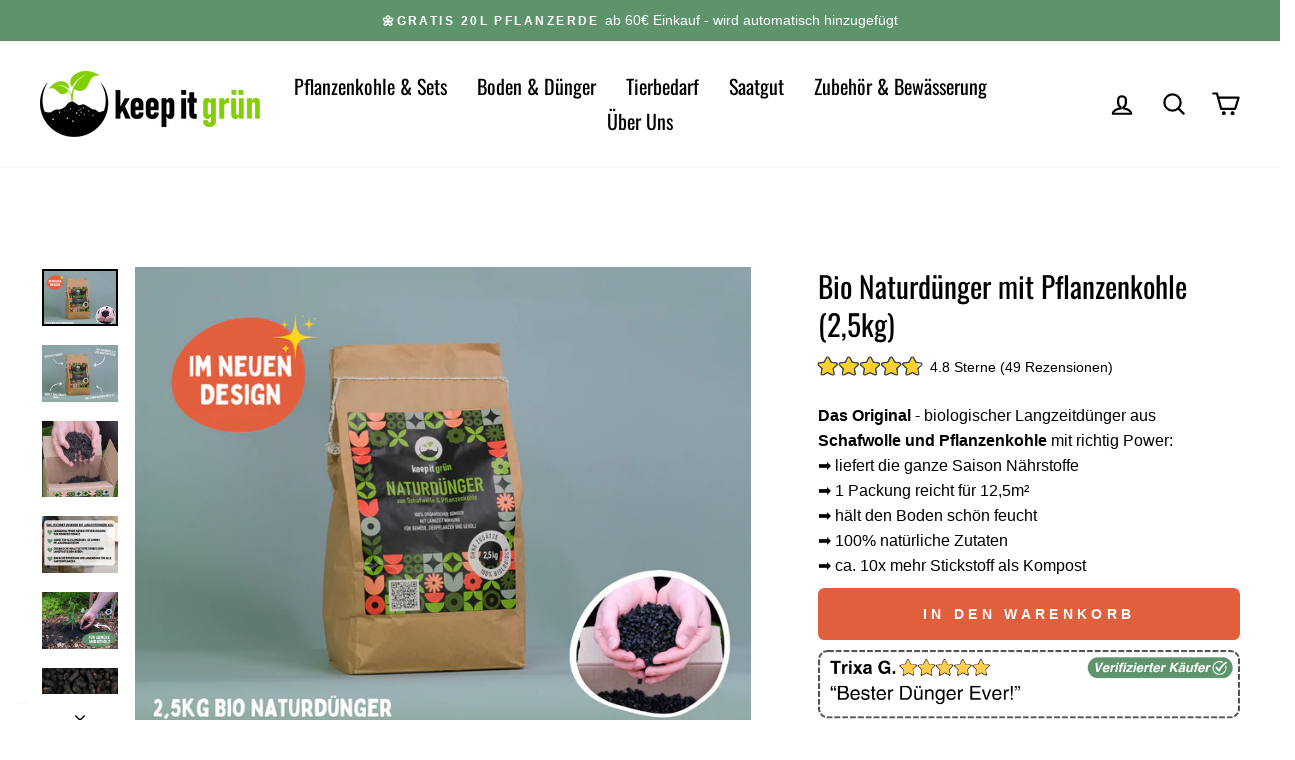

--- FILE ---
content_type: application/javascript
request_url: https://d3hw6dc1ow8pp2.cloudfront.net/reviews-widget-plus/js/locales/locale-de-informal-js.a0d49c1d.js
body_size: 4115
content:
(window["wpJsonpOkeReviews"]=window["wpJsonpOkeReviews"]||[]).push([["locales/locale-de-informal-js"],{"815c":function(e,r,t){"use strict";function n(e,r){return`${e.named("day")?e.named("day")+". ":""}${r}${e.named("year")?" "+e.named("year"):""}`}t.r(r),r["default"]={"{0} day ago":"vor einem Tag | vor {0} Tagen","{0} filter":"{0} Filter","{0} hour ago":"vor einer Stunde | vor {0} Stunden","{0} logo":"{0} Logo","{0} minute ago":"vor einer Minute | vor {0} Minuten","{0} month ago":"vor einem Monat | vor {0} Monaten","{0} reviews":"0 Rezensionen | eine Rezension | {0} Rezensionen","{0} second ago":"vor einer Sekunde | vor {0} Sekunden","{0} tier":"{0} Stufe","{0} verified reviews with an average of {1} stars out of 5 by Okendo Reviews":"{0} verifizierte Bewertungen mit einem Durchschnitt von {1} von 5 Sternen durch Okendo Reviews","{0} week ago":"vor einer Woche | vor {0} Wochen","{0} year ago":"vor einem Jahr | vor {0} Jahren","+ {0} more":"+ {0} mehr","All Products":"Alle Produkte","All Reviews":"Alle Rezensionen","An error occurred while loading the questions.":"Beim Laden der Fragen ist ein Fehler aufgetreten.","An error occurred while loading the reviews.":"Beim Laden der Rezensionen ist ein Fehler aufgetreten.",Anonymous:"Anonym",April:e=>n(e,"April"),"Ask a Question":"Eine Frage stellen",August:e=>n(e,"August"),"Based on {0} reviews":"Basierend auf 0 Rezensionen | Basierend auf einer Rezension | Basierend auf {0} Rezensionen",Clear:"Löschen","Click to scroll to reviews":"Klicken, um zu den Rezensionen zu scrollen","Close Dialog":"Dialog schließen","Complete {0} orders with a loyalty coupon":"Schließe {0} Bestellungen mit einem Treuecoupon ab.","Complete an order with a loyalty coupon":"Schließe eine Bestellung mit einem Treuecoupon ab.","Customer-uploaded image, show more details":"Bild wurde von einem Kunden hochgeladen – weitere Einzelheiten anzeigen","Customer-uploaded image":"Bild wurde von einem Kunden hochgeladen","Customer-uploaded media carousel. Press left and right arrows to navigate. Press space or enter to open more details.":"Medien-Karussell wurde von einem Kunden hochgeladen. Linke oder rechte Pfeile zum Navigieren drücken. Leertaste oder Eingabetaste drücken für weitere Einzelheiten.","Customer-uploaded video, show more details":"Video wurde von einem Kunden hochgeladen – weitere Einzelheiten anzeigen","Customer-uploaded video":"Bild wurde von einem Kunden hochgeladen","Customers Talked About":"Kunden sprachen über",December:e=>n(e,"Dezember"),"Earn loyalty points {0} times":"Verdiene {0} Mal Treuepunkte.","Earn loyalty points once":"Verdiene einmal Treuepunkte.","Error Loading Filters":"Fehler beim Laden von Filtern","Error Loading Review":"Fehler beim Laden der Rezension","Error occurred loading reviews, please try again":"Fehler beim Laden der Rezensionen, bitte erneut versuchen","Error while translating":"Fehler beim Übersetzen",Featured:"Empfohlen",February:e=>n(e,"Februar"),"Filter Reviews":"Bewertungen filtern",Filters:"Filter","Flag of {0}":"Flagge von {0}","from {0}":"von {0}","Generated by AI from {0} most recent customer reviews":"Von KI aus {0} neuesten Kundenrezensionen generiert","Highest Rating":"Höchste Bewertung","I do not recommend this product":"Ich empfehle dieses Produkt nicht","I had this question too":"Ich hatte auch diese Frage","I recommend this product":"Ich empfehle dieses Produkt","Incentivized review":"Vergütete Rezension",January:e=>n(e,"Januar"),July:e=>n(e,"Juli"),June:e=>n(e,"Juni"),"Just now":"Gerade eben","Keywords filter":"Stichwort-Filter",Keywords:"Stichwörter","Last updated {0} day ago":"Zuletzt aktualisiert vor 1 Tag | Zuletzt aktualisiert vor {0} Tagen","Last updated {0} hour ago":"Zuletzt aktualisiert vor 1 Stunden | Zuletzt aktualisiert vor {0} Stunden","Last updated {0} minute ago":"Zuletzt aktualisiert vor 1 Minute | Zuletzt aktualisiert vor {0} Minuten","Last updated {0} month ago":"Zuletzt aktualisiert vor 1 Monat | Zuletzt aktualisiert vor {0} Monaten","Last updated {0} second ago":"Zuletzt aktualisiert vor 1 Sekunde | Zuletzt aktualisiert vor {0} Sekunden","Last updated {0} week ago":"Zuletzt aktualisiert vor 1 Woche | Zuletzt aktualisiert vor {0} Wochen","Last updated {0} year ago":"Zuletzt aktualisiert vor 1 Jahr | Zuletzt aktualisiert vor {0} Jahren","Last updated {0}":"Zuletzt aktualisiert {0}","Last updated Just now":"Zuletzt aktualisiert gerade eben","Last updated Yesterday":"Zuletzt aktualisiert gestern","Least Helpful":"Am wenigsten hilfreich","Leave {0} reviews":"Hinterlasse {0} Bewertungen.","Leave a review with a photo":"Hinterlasse eine Bewertung mit einem Foto.","Leave a review with a video":"Hinterlasse eine Bewertung mit einem Video.","Leave a review":"Hinterlasse eine Bewertung.","Loading more questions...":"Weitere Fragen werden geladen...","Loading more reviews...":"Weitere Rezensionen werden geladen...","Loading more...":"Weitere werden geladen...","Loading questions...":"Fragen werden geladen...","Loading reviews...":"Rezensionen werden geladen...","Loading...":"Wird geladen...","Lowest Rating":"Niedrigste Bewertung",March:e=>n(e,"März"),May:e=>n(e,"Mai"),"Most Helpful":"Am hilfreichsten","Most Recent":"Am neuesten","Next Slide":"Nächste Folie",Next:"Weiter","No questions yet, ask one now?":"Es gibt noch keine Fragen, möchtest du jetzt eine stellen?","No questions yet":"Noch keine Fragen","No Reviews Found":"Keine Rezensionen gefunden","No reviews yet, write one now?":"Es gibt noch keine Rezensionen, möchtest du jetzt eine schreiben?","No reviews yet":"Noch keine Rezensionen","No, this answer from {authorName} was not helpful.":"Nein, diese Antwort von {authorName} war nicht hilfreich.","No, this question from {authorName} was not helpful.":"Nein, diese Frage von {authorName} war nicht hilfreich.","No, this review from {authorName} was not helpful.":"Nein, diese Rezension von {authorName} war nicht hilfreich.",November:e=>n(e,"November"),October:e=>n(e,"Oktober"),Oldest:"Am ältesten","Open Okendo Reviews in a new window":"Okendo-Bewertungen in einem neuen Fenster öffnen","Opens in a new window":"Wird in einem neuen Fenster geöffnet","out of 5 Stars":"von 5 Sternen","person voted no":"Person stimmte mit „Nein“ | Personen stimmten mit „Nein“","person voted yes":"Person stimmte mit „Ja“ | Personen stimmten mit „Ja“","Photos & Videos":"Fotos und Videos","Posted on Instagram {0}":"Auf Instagram gepostet {0}","Powered by Okendo":"Powered by Okendo","Press left and right arrows to navigate.":"Linke oder rechte Pfeile zum Navigieren drücken.","Previous Slide":"Vorherige Folie",Previous:"Zurück","Profile picture for {0}":"Profilbild für {0}",Question:"Fragen | Frage | Fragen",Questions:"Fragen","Rated {0} on a scale of 1 to 5":"Bewertet mit {0} auf einer Skala von 1 bis 5","Rated {0} on a scale of minus 2 to 2":"Bewertet mit {0} auf einer Skala von minus 2 bis 2","Rated {0} out of 5 stars":"Mit {0} von 5 Sternen bewertet","Rating distribution":"Bewertungsverteilung","Rating filter":"Bewertungsfilter",Rating:"Bewertung","Read More":"Mehr lesen","Redeem {0} rewards using your points":"Löse mit deinen Punkten {0} Prämien ein.","Redeem a reward using your points":"Löse mit deinen Punkten eine Prämie ein.","Refer {0} friends":"Werbe {0} Freunde.","Refer a friend":"Werben Sie einen Freund",Retry:"Erneut versuchen","Review Carousel":"Bewertungskarussell",Review:"Rezensionen | Rezension | Rezensionen",Reviewing:"Rezensieren","Reviews Added":"Rezensionen hinzugefügt","Reviews Loaded":"Rezensionen geladen","Reviews Summary":"Bewertungsübersicht",Reviews:"Rezensionen","Search Reviews":"Bewertungen suchen",Search:"Suche",September:e=>n(e,"September"),"Show more media":"Mehr Medien anzeigen","Show more reviews":"Mehr Rezensionen anzeigen","Show More":"Mehr anzeigen","Show original":"Original anzeigen","Showing reviews starting from page {0}":"Anzeigen von Bewertungen ab Seite {0}","Slide {0} selected":"Bild {0} ausgewählt","Slide {0}":"Bild {0}",Sort:"Sortieren",Stars:"Sterne","tab collapsed":"Tab eingeklappt","tab expanded":"Tab aufgeklappt","This review was received as part of a promotion or in exchange for an incentive. The incentive was offered to both positive and negative reviews.":"Diese Rezension wurde im Rahmen einer Werbeaktion oder gegen eine Vergütung erhalten. Die Vergütung wurde sowohl für positive als auch für negative Bewertungen angeboten.","Total {0} star reviews: {1}":"{0}-Sterne-Bewertungen insgesamt: {1}","Translate to cs":"Ins Tschechische übersetzen","Translate to da":"Übersetzen in Dänisch","Translate to de":"Übersetzen in Deutsch","Translate to el":"Übersetzen in Griechisch","Translate to en":"Übersetzen in Englisch","Translate to es":"Übersetzen in Spanisch","Translate to fi":"Ins Finnische übersetzen","Translate to fr":"Übersetzen in Französisch","Translate to hr":"Ins Kroatische übersetzen","Translate to hu":"Ins Ungarische übersetzen","Translate to id":"Übersetzen in Indonesisch","Translate to it":"Übersetzen in Italienisch","Translate to ja":"Übersetzen in Japanisch","Translate to ko":"Übersetzen in Koreanisch","Translate to nl":"Übersetzen in Niederländisch","Translate to no":"Übersetzen in Norwegisch","Translate to pl":"Übersetzen in Polnisch","Translate to pt-br":"Übersetzen in Portugiesisch (Brasilien)","Translate to pt-pt":"Übersetzen in Portugiesisch (Portugal)","Translate to pt":"Übersetzen in Portugiesisch","Translate to ro":"Übersetzen in Rumänisch","Translate to ru":"Übersetzen in Russisch","Translate to sk":"Ins Slowakische übersetzen","Translate to sl":"Ins Slowenische übersetzen","Translate to sv":"Übersetzen in Schwedisch","Translate to th":"Übersetzen in Thailändisch","Translate to tr":"Ins Türkische übersetzen","Translate to uk":"Übersetzen in Ukrainisch","Translate to vi":"Übersetzen in Vietnamesisch","Translate to zh-tw":"Übersetzen in Chinesisch (traditionell)","Translated from af":"Übersetzt aus Afrikaans","Translated from am":"Übersetzt aus Amharisch","Translated from ar":"Übersetzt aus Arabisch","Translated from az":"Übersetzt aus Aserbaidschanisch","Translated from bg":"Übersetzt aus Bulgarisch","Translated from bn":"Übersetzt aus Bengalisch","Translated from bs":"Übersetzt aus Bosnisch","Translated from ca":"Übersetzt aus Katalanisch","Translated from cs":"Übersetzt aus Tschechisch","Translated from cy":"Übersetzt aus Walisisch","Translated from da":"Übersetzt aus Dänisch","Translated from de":"Übersetzt aus Deutsch","Translated from el":"Übersetzt aus Griechisch","Translated from en":"Übersetzt aus Englisch","Translated from es-mx":"Übersetzt aus Spanisch (Mexiko)","Translated from es":"Übersetzt aus Spanisch","Translated from et":"Übersetzt aus Estnisch","Translated from fa-af":"Übersetzt aus Dari","Translated from fa":"Übersetzt aus Farsi (Persisch)","Translated from fi":"Übersetzt aus Finnisch","Translated from fr-ca":"Übersetzt aus Französisch (Kanada)","Translated from fr":"Übersetzt aus Französisch","Translated from ga":"Übersetzt aus Irisch","Translated from gu":"Übersetzt aus Gujarati","Translated from ha":"Übersetzt aus Hausa","Translated from he":"Übersetzt aus Hebräisch","Translated from hi":"Übersetzt aus Hindi","Translated from hr":"Übersetzt aus Kroatisch","Translated from ht":"Übersetzt aus Haitianisch-Kreolisch","Translated from hu":"Übersetzt aus Ungarisch","Translated from hy":"Übersetzt aus Armenisch","Translated from id":"Übersetzt aus Indonesisch","Translated from is":"Übersetzt aus Isländisch","Translated from it":"Übersetzt aus Italienisch","Translated from ja":"Übersetzt aus Japanisch","Translated from ka":"Übersetzt aus Georgisch","Translated from kk":"Übersetzt aus Kasachisch","Translated from kn":"Übersetzt aus Kannada","Translated from ko":"Übersetzt aus Koreanisch","Translated from lt":"Übersetzt aus Litauisch","Translated from lv":"Übersetzt aus Lettisch","Translated from mk":"Übersetzt aus Mazedonisch","Translated from ml":"Übersetzt aus Malayalam","Translated from mn":"Übersetzt aus Mongolisch","Translated from mr":"Übersetzt aus Marathi","Translated from ms":"Übersetzt aus Malaiisch","Translated from mt":"Übersetzt aus Maltesisch","Translated from nl":"Übersetzt aus Niederländisch","Translated from no":"Übersetzt aus Norwegisch (Bokmål)","Translated from pa":"Übersetzt aus Punjabi","Translated from pl":"Übersetzt aus Polnisch","Translated from ps":"Übersetzt aus Paschtu","Translated from pt-pt":"Übersetzt aus Portugiesisch (Portugal)","Translated from pt":"Übersetzt aus Portugiesisch (Brasilien)","Translated from ro":"Übersetzt aus Rumänisch","Translated from ru":"Übersetzt aus Russisch","Translated from si":"Übersetzt aus Singhalesisch","Translated from sk":"Übersetzt aus Slowakisch","Translated from sl":"Übersetzt aus Slowenisch","Translated from so":"Übersetzt aus Somali","Translated from sq":"Übersetzt aus Albanisch","Translated from sr":"Übersetzt aus Serbisch","Translated from sv":"Übersetzt aus Schwedisch","Translated from sw":"Übersetzt aus Swahili","Translated from ta":"Übersetzt aus Tamil","Translated from te":"Übersetzt aus Telugu","Translated from th":"Übersetzt aus Thailändisch","Translated from tl":"Übersetzt aus Filipino, Tagalog","Translated from tr":"Übersetzt aus Türkisch","Translated from uk":"Übersetzt aus Ukrainisch","Translated from ur":"Übersetzt aus Urdu","Translated from uz":"Übersetzt aus Usbekisch","Translated from vi":"Übersetzt aus Vietnamesisch","Translated from zh-tw":"Übersetzt aus Chinesisch (traditionell)","Translated from zh":"Übersetzt aus Chinesisch (vereinfacht)",Translated:"Übersetzt","Try Again":"Erneut versuchen","Unexpected error occurred, please try again":"Unerwarteter Fehler aufgetreten, bitte versuche es erneut","User Media and Reviews Gallery":"Nutzergalerie für Medien und Rezensionen","Verified Buyer":"Verifizierter Käufer","Verified by Shop app":"Verifiziert durch die Shop-App","Verified Reviewer":"Verifizierter Rezensent","Verified Reviews":"Verifizierte Rezensionen","View {0}":"{0} anzeigen","Viewing Slides {0} to {1} of {2}":"Anzeigen der Folien {0} bis {1} von {2}","Was this helpful?":"War das hilfreich?","would recommend these products":"würden diese Produkte empfehlen","would recommend this product":"würde(n) dieses Produkt empfehlen","Write a Review":"Rezension schreiben","Yes, this answer from {authorName} was helpful.":"Ja, diese Antwort von {authorName} war hilfreich.","Yes, this question from {authorName} was helpful.":"Ja, diese Frage von {authorName} war hilfreich.","Yes, this review from {authorName} was helpful.":"Ja, diese Rezension von {authorName} war hilfreich.",Yesterday:"Gestern"}}}]);

--- FILE ---
content_type: application/javascript; charset=utf-8
request_url: https://cs.iubenda.com/cookie-solution/confs/js/98332931.js
body_size: -238
content:
_iub.csRC = { consApiKey: 'E270RUUkcIgTSNi6MOqMF4t5KPfZT0BP', showBranding: false, publicId: '8ebf657c-6db6-11ee-8bfc-5ad8d8c564c0', floatingGroup: false };
_iub.csEnabled = true;
_iub.csPurposes = [7,3,4,5,2,1];
_iub.cpUpd = 1767277992;
_iub.csT = 0.05;
_iub.googleConsentModeV2 = true;
_iub.totalNumberOfProviders = 18;
